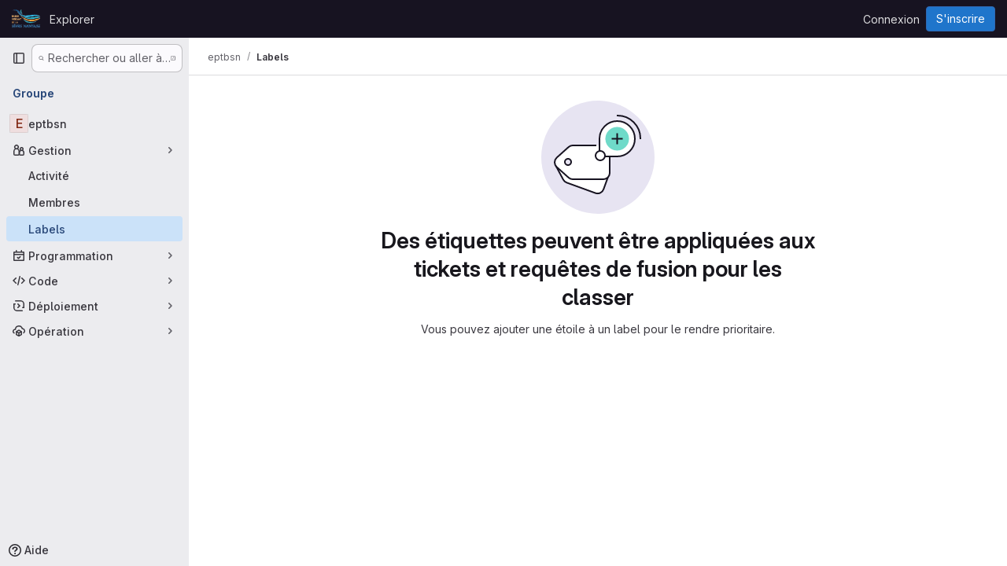

--- FILE ---
content_type: image/svg+xml
request_url: https://gitlab.sevre-nantaise.com/assets/illustrations/empty-state/empty-labels-add-md-3e5da878e6146d7ff553dee3ebf0b1f024b9d2015e16e332dc6aabc6c2bba8c4.svg
body_size: 473
content:
<svg width="144" height="144" fill="none" viewBox="0 0 144 144" xmlns="http://www.w3.org/2000/svg"><rect width="144" height="144" rx="72" fill="var(--gl-illustration-base-fill-color, #e7e4f2ff)"/><path d="M32.308 104.301l36.59 13.318a8 8 0 0010.254-4.782L84.5 98.144 19.142 84l8.846 16.554a8.001 8.001 0 004.32 3.747z" fill="var(--gl-illustration-fill-color-default, #ffffff)" stroke="var(--gl-illustration-stroke-color-default, #171321ff)" stroke-width="var(--gl-illustration-stroke-width-default, 2)" stroke-linecap="square"/><path fill-rule="evenodd" clip-rule="evenodd" d="M87 65v27a8 8 0 01-8 8H40.061a8 8 0 01-5.34-2.043l-15.057-13.5c-3.547-3.18-3.547-8.734 0-11.913l15.057-13.5A8 8 0 0140.06 57H79a8 8 0 018 8zM34 82a4 4 0 100-8 4 4 0 000 8z" fill="var(--gl-illustration-fill-color-default, #ffffff)"/><circle cx="34" cy="78" r="4" stroke="var(--gl-illustration-stroke-color-default, #171321ff)" stroke-width="var(--gl-illustration-stroke-width-default, 2)"/><path d="M77 57h2a8 8 0 018 8v27a8 8 0 01-8 8H40.061a8 8 0 01-5.34-2.043l-15.057-13.5c-3.547-3.18-3.547-8.734 0-11.913l15.057-13.5A8 8 0 0140.06 57H69" stroke="var(--gl-illustration-stroke-color-default, #171321ff)" stroke-width="var(--gl-illustration-stroke-width-default, 2)" stroke-linecap="square"/><path d="M96.5 71c12.426 0 22.5-10.074 22.5-22.5S108.926 26 96.5 26 74 36.074 74 48.5V71h22.5z" fill="var(--gl-illustration-fill-color-default, #ffffff)" stroke="var(--gl-illustration-stroke-color-default, #171321ff)" stroke-width="var(--gl-illustration-stroke-width-default, 2)" stroke-linecap="square"/><circle cx="96.5" cy="48.5" r="15" fill="var(--gl-illustration-status-fill-color-success, #6fdac9ff)"/><path d="M102.5 48.5h-6m-6 0h6m0 0v-6m0 6v6M126 48a29.007 29.007 0 00-8.494-20.506A29.005 29.005 0 0097 19" stroke="var(--gl-illustration-stroke-color-default, #171321ff)" stroke-width="var(--gl-illustration-stroke-width-default, 2)" stroke-linecap="square"/><circle cx="75" cy="70" r="6" fill="var(--gl-illustration-fill-color-default, #ffffff)" stroke="var(--gl-illustration-stroke-color-default, #171321ff)" stroke-width="var(--gl-illustration-stroke-width-default, 2)" stroke-linecap="square"/></svg>

--- FILE ---
content_type: text/javascript; charset=utf-8
request_url: https://gitlab.sevre-nantaise.com/assets/webpack/pages.groups.labels.index.2bcecf88.chunk.js
body_size: 132
content:
(this.webpackJsonp=this.webpackJsonp||[]).push([["pages.groups.labels.index"],{"1wR6":function(e,s,a){"use strict";a.r(s);var p=a("feg8");Object(p.d)(),Object(p.b)()},95:function(e,s,a){a("HVBj"),e.exports=a("1wR6")}},[[95,"runtime","main","commons-pages.admin.labels.edit-pages.admin.labels.index-pages.groups.labels.edit-pages.groups.label-7a36961f"]]]);
//# sourceMappingURL=pages.groups.labels.index.2bcecf88.chunk.js.map